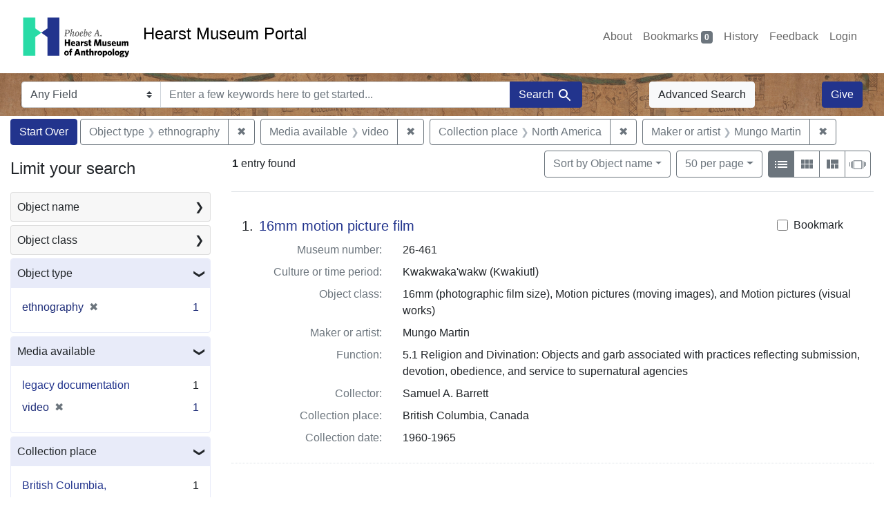

--- FILE ---
content_type: text/html; charset=UTF-8
request_url: https://portal.hearstmuseum.berkeley.edu/?f%5Bmedia_available_ss%5D%5B%5D=video&f%5Bobjfcptree_ss%5D%5B%5D=North+America&f%5Bobjmaker_ss%5D%5B%5D=Mungo+Martin&f%5Bobjtype_s%5D%5B%5D=ethnography&per_page=50
body_size: 1876
content:
<!DOCTYPE html>
<html lang="en">
<head>
    <meta charset="utf-8">
    <meta name="viewport" content="width=device-width, initial-scale=1">
    <title></title>
    <style>
        body {
            font-family: "Arial";
        }
    </style>
    <script type="text/javascript">
    window.awsWafCookieDomainList = [];
    window.gokuProps = {
"key":"AQIDAHjcYu/GjX+QlghicBgQ/7bFaQZ+m5FKCMDnO+vTbNg96AEs/6Ig+ArQsjepprHKQfXTAAAAfjB8BgkqhkiG9w0BBwagbzBtAgEAMGgGCSqGSIb3DQEHATAeBglghkgBZQMEAS4wEQQMtRZagytGV/V80AU2AgEQgDvuPeyQ4exWu2CKbJLSr2pQJmcybbx1RSqaegsHCv1a+wKCSR48GV0SsLtB29xtHPwPZjqRlrNq8Jy+9w==",
          "iv":"CgAGEzgVDwAAAAaz",
          "context":"x3OR/[base64]/YTfk/oUjYZI69MbUnoKxXw0MyR79lJMMJWdMwoeYOK2WvFTZ2KA4nhT0xv49hxHXj6CZnqCeZTco1+0f/geAEr22Yfn5Z0dnrq3vdzOg/T4yw7hwQ3QcX4H1pgp+5mHov6sGL/1RT0HN+qEqXVcpIQokIJKNxYjSQyPQ=="
};
    </script>
    <script src="https://974b475a716f.9203e88a.us-west-2.token.awswaf.com/974b475a716f/17c49ca3d867/797901c5f1ed/challenge.js"></script>
</head>
<body>
    <div id="challenge-container"></div>
    <script type="text/javascript">
        AwsWafIntegration.saveReferrer();
        AwsWafIntegration.checkForceRefresh().then((forceRefresh) => {
            if (forceRefresh) {
                AwsWafIntegration.forceRefreshToken().then(() => {
                    window.location.reload(true);
                });
            } else {
                AwsWafIntegration.getToken().then(() => {
                    window.location.reload(true);
                });
            }
        });
    </script>
    <noscript>
        <h1>JavaScript is disabled</h1>
        In order to continue, we need to verify that you're not a robot.
        This requires JavaScript. Enable JavaScript and then reload the page.
    </noscript>
</body>
</html>

--- FILE ---
content_type: text/html; charset=utf-8
request_url: https://portal.hearstmuseum.berkeley.edu/?f%5Bmedia_available_ss%5D%5B%5D=video&f%5Bobjfcptree_ss%5D%5B%5D=North+America&f%5Bobjmaker_ss%5D%5B%5D=Mungo+Martin&f%5Bobjtype_s%5D%5B%5D=ethnography&per_page=50
body_size: 8442
content:



<!DOCTYPE html>
<html class="no-js" lang="en">
  <head>
    <!-- Google tag (gtag.js) -->
    <!-- CS-9131 -->
    <script async src="https://www.googletagmanager.com/gtag/js?id=G-NZEBDB60GQ"></script>
    <script>
      window.dataLayer = window.dataLayer || [];
      function gtag(){dataLayer.push(arguments);}
      gtag('js', new Date());

      gtag('config', 'G-NZEBDB60GQ');
    </script>

    <!-- HMP-380 -->
    <script async src='https://siteimproveanalytics.com/js/siteanalyze_6294756.js'></script>

    <meta charset="utf-8">
    <meta http-equiv="Content-Type" content="text/html; charset=utf-8">
    <meta name="viewport" content="width=device-width, initial-scale=1, shrink-to-fit=no">

    <!-- Internet Explorer use the highest version available -->
    <meta http-equiv="X-UA-Compatible" content="IE=edge">

    <title>Object type: ethnography / Media available: video / Collection place: North America / Maker or artist: Mungo Martin - Hearst Museum Portal Search Results</title>
    <link href="https://portal.hearstmuseum.berkeley.edu/catalog/opensearch.xml" title="Hearst Museum Portal" type="application/opensearchdescription+xml" rel="search" />
    <link rel="icon" type="image/x-icon" href="/assets/favicon-d533effe18fa6d9a39460e538b0d08befe5c76c7491b9834ec5f980137926046.png" />
    <link rel="stylesheet" href="/assets/application-a6949ceb1e4aa59f889c76f4c1801e36e2585035c4b4cf80cdf3dd156b4411be.css" media="all" />
    <script src="/assets/application-259ee017fd9a8722ab452651f01d10bf484797daee30149bf2e2b61549316aa7.js"></script>

    <meta name="csrf-param" content="authenticity_token" />
<meta name="csrf-token" content="-c-BRnNQL3vuLfDa_ywlkpSB8IU8VuEcJiSXzutEVytXt9ni1N-q_ogEpOR2cuaw-Z0mWBwU-JK-hM0xafxTvg" />
      <meta name="totalResults" content="1" />
<meta name="startIndex" content="0" />
<meta name="itemsPerPage" content="50" />

  <link rel="alternate" type="application/rss+xml" title="RSS for results" href="/catalog.rss?f%5Bmedia_available_ss%5D%5B%5D=video&amp;f%5Bobjfcptree_ss%5D%5B%5D=North+America&amp;f%5Bobjmaker_ss%5D%5B%5D=Mungo+Martin&amp;f%5Bobjtype_s%5D%5B%5D=ethnography&amp;per_page=50" />
  <link rel="alternate" type="application/atom+xml" title="Atom for results" href="/catalog.atom?f%5Bmedia_available_ss%5D%5B%5D=video&amp;f%5Bobjfcptree_ss%5D%5B%5D=North+America&amp;f%5Bobjmaker_ss%5D%5B%5D=Mungo+Martin&amp;f%5Bobjtype_s%5D%5B%5D=ethnography&amp;per_page=50" />
  <link rel="alternate" type="application/json" title="JSON" href="/catalog.json?f%5Bmedia_available_ss%5D%5B%5D=video&amp;f%5Bobjfcptree_ss%5D%5B%5D=North+America&amp;f%5Bobjmaker_ss%5D%5B%5D=Mungo+Martin&amp;f%5Bobjtype_s%5D%5B%5D=ethnography&amp;per_page=50" />


    <meta name="twitter:card" content="summary">
<meta name="twitter:site" content="@hearstmuseum">
  <meta property="og:url"         content="https://hearstmuseum.berkeley.edu/"/>
  <meta property="og:title"       content="Hearst Museum of Anthropology" />
  <!-- meta property="og:creator"     content="Phoebe A. Hearst Museum of Anthropology" / -->
  <meta property="og:description" content="Online collection" />
  <meta property="og:image"       content="https://hearstmuseum.berkeley.edu/wp-content/themes/phoebe/images/logo.svg" />
  <meta property="twitter:image:alt" content="PAHMA"/>



  </head>
  <body class="blacklight-catalog blacklight-catalog-index">
    <nav id="skip-link" role="navigation" aria-label="Skip links">
      <a class="element-invisible element-focusable rounded-bottom py-2 px-3" data-turbolinks="false" href="#search_field">Skip to search</a>
      <a class="element-invisible element-focusable rounded-bottom py-2 px-3" data-turbolinks="false" href="#main-container">Skip to main content</a>
          <a class="element-invisible element-focusable rounded-bottom py-2 px-3" data-turbolinks="false" href="#documents">Skip to first result</a>

    </nav>
    <nav class="navbar navbar-expand-md navbar-light topbar" role="navigation">
  <div class="container-fluid pl-0">
    <a class="home-link" href="/" title="Hearst Museum collection portal homepage">
      <img class="header-logo" src="/header-logo-pahma.png" alt="Hearst Museum logo">
      <span href="/">Hearst Museum Portal</span>
    </a>
    <button class="navbar-toggler ml-3" type="button" data-toggle="collapse" data-bs-toggle="collapse" data-target="#user-util-collapse" data-bs-target="#user-util-collapse" aria-controls="user-util-collapse" aria-expanded="false" aria-label="Toggle navigation">
      <span class="navbar-toggler-icon"></span>
    </button>
    <div class="collapse navbar-collapse justify-content-end pl-3 pl-md-0" id="user-util-collapse">
      <div class="navbar-right">
  <ul aria-label="main navigation links" class="nav navbar-nav">
    <li class="nav-item"><a class="nav-link" target="_blank" href="https://hearstmuseum.berkeley.edu/about-portal/">About</a></li>
    
      <li><a id="bookmarks_nav" class="nav-link" href="/bookmarks">
  Bookmarks
<span class="badge badge-secondary bg-secondary" data-role='bookmark-counter'>0</span>
</a></li>

      <li><a aria-label="Search History" class="nav-link" href="/search_history">History</a>
</li>
    <li class="nav-item"><a class="nav-link" target="_blank" href="https://hearstmuseum.berkeley.edu/portal-feedback/">Feedback</a></li>

    <li class="nav-item">
      <a class="nav-link" href="/users/sign_in">Login</a>
    </li>
  </ul>
</div>

    </div>
  </div>
</nav>

<div class="navbar navbar-search navbar-light bg-light mb-1" style="background-image: url(/pahma_17-379a-c.png); width:100%" role="search">
  <div class="container-fluid">
    <form class="search-query-form" action="https://portal.hearstmuseum.berkeley.edu/" accept-charset="UTF-8" method="get">
  <input type="hidden" name="f[media_available_ss][]" value="video" autocomplete="off" />
<input type="hidden" name="f[objfcptree_ss][]" value="North America" autocomplete="off" />
<input type="hidden" name="f[objmaker_ss][]" value="Mungo Martin" autocomplete="off" />
<input type="hidden" name="f[objtype_s][]" value="ethnography" autocomplete="off" />
<input type="hidden" name="per_page" value="50" autocomplete="off" />
    <label for="search-bar-search_field" class="sr-only visually-hidden">Search in</label>
  <div class="input-group">
    

      <select name="search_field" id="search-bar-search_field" class="custom-select form-select search-field" autocomplete="off"><option value="text">Any Field</option>
<option value="objmusno_s_lower">Museum number</option>
<option value="objaltnum_ss">Alternate number</option>
<option value="objaccno_ss">Accession number</option>
<option value="objname_txt">Object name</option>
<option value="objobjectclass_txt">Object class</option>
<option value="objdescr_txt">Description</option>
<option value="anonymousdonor_txt">Donor</option>
<option value="objfcp_txt">Collection place</option>
<option value="objpp_txt">Production place</option>
<option value="objassoccult_txt">Culture or time period</option>
<option value="objmaker_txt">Maker or artist</option>
<option value="objcollector_txt">Collector</option>
<option value="objcolldate_txt">Collection date</option>
<option value="objmaterials_txt">Materials</option>
<option value="taxon_txt">Taxon</option>
<option value="objpersondepicted_txt">Person depicted</option>
<option value="objplacedepicted_txt">Place depicted</option>
<option value="objculturedepicted_txt">Culture depicted</option>
<option value="objinscrtext_txt">Inscription</option>
<option value="objtype_txt">Object type</option>
<option value="objfilecode_txt">Function</option>
<option value="objcontextuse_txt">Context of use</option>
<option value="objkeelingser_txt">Keeling series</option>
<option value="objdept_txt">Department</option>
<option value="loan_info_txt">Loans</option></select>

    <input type="text" name="q" id="search-bar-q" placeholder="Enter a few keywords here to get started..." class="search-q q form-control rounded-0" autocomplete="on" aria-label="search for keywords" data-autocomplete-enabled="false" />

    <span class="input-group-append">
      
      <button class="btn btn-primary search-btn" type="submit" id="search-bar-search"><span class="submit-search-text">Search</span><span class="blacklight-icons blacklight-icon-search" aria-hidden="true"><?xml version="1.0"?>
<svg width="24" height="24" viewBox="0 0 24 24" role="img">
  <path fill="none" d="M0 0h24v24H0V0z"/>
  <path d="M15.5 14h-.79l-.28-.27C15.41 12.59 16 11.11 16 9.5 16 5.91 13.09 3 9.5 3S3 5.91 3 9.5 5.91 16 9.5 16c1.61 0 3.09-.59 4.23-1.57l.27.28v.79l5 4.99L20.49 19l-4.99-5zm-6 0C7.01 14 5 11.99 5 9.5S7.01 5 9.5 5 14 7.01 14 9.5 11.99 14 9.5 14z"/>
</svg>
</span></button>
    </span>
  </div>
</form>

      <a class="btn btn-light my-1" href="/advanced?f%5Bmedia_available_ss%5D%5B%5D=video&amp;f%5Bobjfcptree_ss%5D%5B%5D=North+America&amp;f%5Bobjmaker_ss%5D%5B%5D=Mungo+Martin&amp;f%5Bobjtype_s%5D%5B%5D=ethnography&amp;per_page=50">Advanced Search</a>
      <a class="btn btn-primary my-1" href="https://hearstmuseum.berkeley.edu/give/">Give</a>
    </div>
  </div>
</div>

  <main id="main-container" class="container-fluid" role="main" aria-label="Main content">
      <h1 class="sr-only visually-hidden top-content-title">Search</h1>

      <div id="appliedParams" class="clearfix constraints-container">
      <h2 class="sr-only visually-hidden">Search Constraints</h2>

      <a class="catalog_startOverLink btn btn-primary" aria-label="Start Over Search" href="/">Start Over</a>

      <span class="constraints-label sr-only visually-hidden">You searched for:</span>
      
<span class="btn-group applied-filter constraint filter filter-objtype_s">
  <span class="constraint-value btn btn-outline-secondary">
      <span class="filter-name">Object type</span>
      <span class="filter-value">ethnography</span>
  </span>
    <a class="btn btn-outline-secondary remove" href="/?f%5Bmedia_available_ss%5D%5B%5D=video&amp;f%5Bobjfcptree_ss%5D%5B%5D=North+America&amp;f%5Bobjmaker_ss%5D%5B%5D=Mungo+Martin&amp;per_page=50">
      <span class="remove-icon" aria-hidden="true">✖</span>
      <span class="sr-only visually-hidden">
        Remove constraint Object type: ethnography
      </span>
</a></span>



<span class="btn-group applied-filter constraint filter filter-media_available_ss">
  <span class="constraint-value btn btn-outline-secondary">
      <span class="filter-name">Media available</span>
      <span class="filter-value">video</span>
  </span>
    <a class="btn btn-outline-secondary remove" href="/?f%5Bobjfcptree_ss%5D%5B%5D=North+America&amp;f%5Bobjmaker_ss%5D%5B%5D=Mungo+Martin&amp;f%5Bobjtype_s%5D%5B%5D=ethnography&amp;per_page=50">
      <span class="remove-icon" aria-hidden="true">✖</span>
      <span class="sr-only visually-hidden">
        Remove constraint Media available: video
      </span>
</a></span>



<span class="btn-group applied-filter constraint filter filter-objfcptree_ss">
  <span class="constraint-value btn btn-outline-secondary">
      <span class="filter-name">Collection place</span>
      <span class="filter-value">North America</span>
  </span>
    <a class="btn btn-outline-secondary remove" href="/?f%5Bmedia_available_ss%5D%5B%5D=video&amp;f%5Bobjmaker_ss%5D%5B%5D=Mungo+Martin&amp;f%5Bobjtype_s%5D%5B%5D=ethnography&amp;per_page=50">
      <span class="remove-icon" aria-hidden="true">✖</span>
      <span class="sr-only visually-hidden">
        Remove constraint Collection place: North America
      </span>
</a></span>



<span class="btn-group applied-filter constraint filter filter-objmaker_ss">
  <span class="constraint-value btn btn-outline-secondary">
      <span class="filter-name">Maker or artist</span>
      <span class="filter-value">Mungo Martin</span>
  </span>
    <a class="btn btn-outline-secondary remove" href="/?f%5Bmedia_available_ss%5D%5B%5D=video&amp;f%5Bobjfcptree_ss%5D%5B%5D=North+America&amp;f%5Bobjtype_s%5D%5B%5D=ethnography&amp;per_page=50">
      <span class="remove-icon" aria-hidden="true">✖</span>
      <span class="sr-only visually-hidden">
        Remove constraint Maker or artist: Mungo Martin
      </span>
</a></span>


    </div>



    <div class="row">
  <div class="col-md-12">
    <div id="main-flashes">
      <div class="flash_messages">
    
    
    
    
</div>

    </div>
  </div>
</div>


    <div class="row">
          <section id="content" class="col-lg-9 order-last" aria-label="search results">
      
  





<div id="sortAndPerPage" class="sort-pagination d-md-flex justify-content-between" role="navigation" aria-label="Results">
  <section class="pagination">
      <div class="page-links">
      <span class="page-entries">
        <strong>1</strong> entry found
      </span>
    </div>

</section>

  <div class="search-widgets">
          <div id="sort-dropdown" class="btn-group sort-dropdown">
  <button name="button" type="submit" class="btn btn-outline-secondary dropdown-toggle" aria-expanded="false" data-toggle="dropdown" data-bs-toggle="dropdown">Sort<span class="d-none d-sm-inline"> by Object name</span><span class="caret"></span></button>

  <div class="dropdown-menu" role="menu">
      <a class="dropdown-item active" role="menuitem" aria-current="page" href="/?f%5Bmedia_available_ss%5D%5B%5D=video&amp;f%5Bobjfcptree_ss%5D%5B%5D=North+America&amp;f%5Bobjmaker_ss%5D%5B%5D=Mungo+Martin&amp;f%5Bobjtype_s%5D%5B%5D=ethnography&amp;per_page=50&amp;sort=objname_sort+asc">Object name</a>
      <a class="dropdown-item " role="menuitem" href="/?f%5Bmedia_available_ss%5D%5B%5D=video&amp;f%5Bobjfcptree_ss%5D%5B%5D=North+America&amp;f%5Bobjmaker_ss%5D%5B%5D=Mungo+Martin&amp;f%5Bobjtype_s%5D%5B%5D=ethnography&amp;per_page=50&amp;sort=objsortnum_s+asc">Museum number</a>
  </div>
</div>



          <span class="sr-only visually-hidden">Number of results to display per page</span>
  <div id="per_page-dropdown" class="btn-group per_page-dropdown">
  <button name="button" type="submit" class="btn btn-outline-secondary dropdown-toggle" aria-expanded="false" data-toggle="dropdown" data-bs-toggle="dropdown">50<span class="sr-only visually-hidden"> per page</span><span class="d-none d-sm-inline"> per page</span><span class="caret"></span></button>

  <div class="dropdown-menu" role="menu">
      <a class="dropdown-item " role="menuitem" href="/?f%5Bmedia_available_ss%5D%5B%5D=video&amp;f%5Bobjfcptree_ss%5D%5B%5D=North+America&amp;f%5Bobjmaker_ss%5D%5B%5D=Mungo+Martin&amp;f%5Bobjtype_s%5D%5B%5D=ethnography&amp;per_page=10">10<span class="sr-only visually-hidden"> per page</span></a>
      <a class="dropdown-item " role="menuitem" href="/?f%5Bmedia_available_ss%5D%5B%5D=video&amp;f%5Bobjfcptree_ss%5D%5B%5D=North+America&amp;f%5Bobjmaker_ss%5D%5B%5D=Mungo+Martin&amp;f%5Bobjtype_s%5D%5B%5D=ethnography&amp;per_page=20">20<span class="sr-only visually-hidden"> per page</span></a>
      <a class="dropdown-item active" role="menuitem" aria-current="page" href="/?f%5Bmedia_available_ss%5D%5B%5D=video&amp;f%5Bobjfcptree_ss%5D%5B%5D=North+America&amp;f%5Bobjmaker_ss%5D%5B%5D=Mungo+Martin&amp;f%5Bobjtype_s%5D%5B%5D=ethnography&amp;per_page=50">50<span class="sr-only visually-hidden"> per page</span></a>
      <a class="dropdown-item " role="menuitem" href="/?f%5Bmedia_available_ss%5D%5B%5D=video&amp;f%5Bobjfcptree_ss%5D%5B%5D=North+America&amp;f%5Bobjmaker_ss%5D%5B%5D=Mungo+Martin&amp;f%5Bobjtype_s%5D%5B%5D=ethnography&amp;per_page=100">100<span class="sr-only visually-hidden"> per page</span></a>
  </div>
</div>


        <div class="view-type">
  <span class="sr-only visually-hidden">View results as: </span>
  <div class="view-type-group btn-group">
      <a title="List view" class="btn btn-outline-secondary btn-icon view-type-list active" href="/?f%5Bmedia_available_ss%5D%5B%5D=video&amp;f%5Bobjfcptree_ss%5D%5B%5D=North+America&amp;f%5Bobjmaker_ss%5D%5B%5D=Mungo+Martin&amp;f%5Bobjtype_s%5D%5B%5D=ethnography&amp;per_page=50&amp;view=list">
  <span class="blacklight-icons blacklight-icon-list" aria-hidden="true"><?xml version="1.0"?>
<svg width="24" height="24" viewBox="0 0 24 24" role="img">
  <path d="M3 13h2v-2H3v2zm0 4h2v-2H3v2zm0-8h2V7H3v2zm4 4h14v-2H7v2zm0 4h14v-2H7v2zM7 7v2h14V7H7z"/>
  <path d="M0 0h24v24H0z" fill="none"/>
</svg>
</span>
  <span class="caption">List view</span>
</a>
      <a title="Gallery view" class="btn btn-outline-secondary btn-icon view-type-gallery " href="/?f%5Bmedia_available_ss%5D%5B%5D=video&amp;f%5Bobjfcptree_ss%5D%5B%5D=North+America&amp;f%5Bobjmaker_ss%5D%5B%5D=Mungo+Martin&amp;f%5Bobjtype_s%5D%5B%5D=ethnography&amp;per_page=50&amp;view=gallery">
  <span class="blacklight-icons blacklight-icon-gallery" aria-hidden="true"><?xml version="1.0"?>
<svg width="24" height="24" viewBox="0 0 24 24" role="img">
  <path fill="none" d="M0 0h24v24H0V0z"/>
  <path d="M4 11h5V5H4v6zm0 7h5v-6H4v6zm6 0h5v-6h-5v6zm6 0h5v-6h-5v6zm-6-7h5V5h-5v6zm6-6v6h5V5h-5z"/>
</svg>
</span>
  <span class="caption">Gallery view</span>
</a>
      <a title="Masonry view" class="btn btn-outline-secondary btn-icon view-type-masonry " href="/?f%5Bmedia_available_ss%5D%5B%5D=video&amp;f%5Bobjfcptree_ss%5D%5B%5D=North+America&amp;f%5Bobjmaker_ss%5D%5B%5D=Mungo+Martin&amp;f%5Bobjtype_s%5D%5B%5D=ethnography&amp;per_page=50&amp;view=masonry">
  <span class="blacklight-icons blacklight-icon-masonry" aria-hidden="true"><?xml version="1.0"?>
<svg width="24" height="24" viewBox="0 0 24 24" role="img">
  <path fill="none" d="M0 0h24v24H0V0z"/>
  <path d="M10 18h5v-6h-5v6zm-6 0h5V5H4v13zm12 0h5v-6h-5v6zM10 5v6h11V5H10z"/>
</svg>
</span>
  <span class="caption">Masonry view</span>
</a>
      <a title="Slideshow view" class="btn btn-outline-secondary btn-icon view-type-slideshow " href="/?f%5Bmedia_available_ss%5D%5B%5D=video&amp;f%5Bobjfcptree_ss%5D%5B%5D=North+America&amp;f%5Bobjmaker_ss%5D%5B%5D=Mungo+Martin&amp;f%5Bobjtype_s%5D%5B%5D=ethnography&amp;per_page=50&amp;view=slideshow">
  <span class="blacklight-icons blacklight-icon-slideshow" aria-hidden="true"><?xml version="1.0" encoding="UTF-8"?>
<svg width="24" height="24" viewBox="0 0 25 24" role="img">
  <path d="m1 9v6h-1v-6zm6-3h12v13h-13v-13zm11 1h-11v11h11zm-13 0v11h-1v-11zm-2 1v9h-1v-9zm18-1v11h-1v-11zm2 1v8h-1v-8zm2 1v5h-1v-5z"/>
</svg>
</span>
  <span class="caption">Slideshow view</span>
</a>
  </div>
</div>


</div>
</div>


<h2 class="sr-only visually-hidden">Search Results</h2>

  <div id="documents" class="documents-list" tabindex="-1">
  <article data-document-id="b78604ee-fe8f-4c37-8e1c-6917f3b62912" data-document-counter="1" itemscope="itemscope" itemtype="http://schema.org/Thing" class="document document-position-1">
  
        <div class="documentHeader row">

  <h3 class="index_title document-title-heading col-sm-9 col-lg-10">
      <span class="document-counter">
        1. 
      </span>
    <a data-context-href="/catalog/b78604ee-fe8f-4c37-8e1c-6917f3b62912/track?counter=1&amp;document_id=b78604ee-fe8f-4c37-8e1c-6917f3b62912&amp;per_page=50&amp;search_id=113392328" href="/catalog/b78604ee-fe8f-4c37-8e1c-6917f3b62912">16mm motion picture film</a>
  </h3>

      <div class="index-document-functions col-sm-3 col-lg-2">
        <form class="bookmark-toggle" data-doc-id="b78604ee-fe8f-4c37-8e1c-6917f3b62912" data-present="In Bookmarks&lt;span class=&quot;sr-only&quot;&gt;: 16mm motion picture film, museum number 26-461. Search result 1&lt;/span&gt;" data-absent="Bookmark &lt;span class=&quot;sr-only&quot;&gt;16mm motion picture film, museum number 26-461. Search result 1&lt;/span&gt;" data-inprogress="Saving..." action="/bookmarks/b78604ee-fe8f-4c37-8e1c-6917f3b62912" accept-charset="UTF-8" method="post"><input type="hidden" name="_method" value="put" autocomplete="off" /><input type="hidden" name="authenticity_token" value="U38WZmSlnTJIixhmNflVZPlrrsHnBeabn_WJOmpSkNYmo-_5yZFTl30BQ4u9H7-5ZG5pXaHtitpjZSku8ubOUg" autocomplete="off" />
  <input type="submit" name="commit" value="Bookmark" id="bookmark_toggle_b78604ee-fe8f-4c37-8e1c-6917f3b62912" class="bookmark-add btn btn-outline-secondary" data-disable-with="Bookmark" />
</form>


</div>

</div>


<dl class="document-metadata dl-invert row">
    <dt class="blacklight-objmusno_s col-md-3">    Museum number:
</dt>
  <dd class="col-md-9 blacklight-objmusno_s">    26-461
</dd>

    <dt class="blacklight-objassoccult_ss col-md-3">    Culture or time period:
</dt>
  <dd class="col-md-9 blacklight-objassoccult_ss">    Kwakwaka&#39;wakw (Kwakiutl)
</dd>

    <dt class="blacklight-objobjectclass_ss col-md-3">    Object class:
</dt>
  <dd class="col-md-9 blacklight-objobjectclass_ss">    16mm (photographic film size), Motion pictures (moving images), and Motion pictures (visual works)
</dd>

    <dt class="blacklight-objmaker_ss col-md-3">    Maker or artist:
</dt>
  <dd class="col-md-9 blacklight-objmaker_ss">    Mungo Martin
</dd>

    <dt class="blacklight-objfilecode_ss col-md-3">    Function:
</dt>
  <dd class="col-md-9 blacklight-objfilecode_ss">    5.1 Religion and Divination: Objects and garb associated with practices reflecting submission, devotion, obedience, and service to supernatural agencies
</dd>

    <dt class="blacklight-objcollector_ss col-md-3">    Collector:
</dt>
  <dd class="col-md-9 blacklight-objcollector_ss">    Samuel A. Barrett
</dd>

    <dt class="blacklight-objfcp_s col-md-3">    Collection place:
</dt>
  <dd class="col-md-9 blacklight-objfcp_s">    British Columbia, Canada
</dd>

    <dt class="blacklight-objcolldate_s col-md-3">    Collection date:
</dt>
  <dd class="col-md-9 blacklight-objcolldate_s">    1960-1965
</dd>

</dl>



  
</article>
</div>





    </section>

    <section id="sidebar" class="page-sidebar col-lg-3 order-first" aria-label="limit your search">
          <div id="facets" class="facets sidenav facets-toggleable-md">
  <div class="facets-header">
    <h2 class="facets-heading">Limit your search</h2>

    <button class="navbar-toggler navbar-toggler-right" type="button" data-toggle="collapse" data-target="#facet-panel-collapse" data-bs-toggle="collapse" data-bs-target="#facet-panel-collapse" aria-controls="facet-panel-collapse" aria-expanded="false" aria-label="Toggle facets">
      <span class="navbar-toggler-icon"></span>
</button>  </div>

  <div id="facet-panel-collapse" class="facets-collapse collapse">
      <div class="card facet-limit blacklight-objname_s ">
  <h3 class="card-header p-0 facet-field-heading" id="facet-objname_s-header">
    <button
      type="button"
      class="btn w-100 d-block btn-block p-2 text-start text-left collapse-toggle collapsed"
      data-toggle="collapse"
      data-bs-toggle="collapse"
      data-target="#facet-objname_s"
      data-bs-target="#facet-objname_s"
      aria-expanded="false"
    >
          Object name

      <span aria-hidden="true">❯</span>
    </button>
  </h3>
  <div
    id="facet-objname_s"
    aria-labelledby="facet-objname_s-header"
    class="panel-collapse facet-content collapse "
    role="region"
  >
    <div class="card-body">
              
    <ul aria-label="Object name options" class="facet-values list-unstyled">
      <li><span class="facet-label"><a class="facet-select" rel="nofollow" href="/?f%5Bmedia_available_ss%5D%5B%5D=video&amp;f%5Bobjfcptree_ss%5D%5B%5D=North+America&amp;f%5Bobjmaker_ss%5D%5B%5D=Mungo+Martin&amp;f%5Bobjname_s%5D%5B%5D=16mm+motion+picture+film&amp;f%5Bobjtype_s%5D%5B%5D=ethnography&amp;per_page=50">16mm motion picture film</a></span><span class="facet-count">1<span class="sr-only"> objects</span></span></li>
    </ul>




    </div>
  </div>
</div>

<div class="card facet-limit blacklight-objobjectclasstree_ss ">
  <h3 class="card-header p-0 facet-field-heading" id="facet-objobjectclasstree_ss-header">
    <button
      type="button"
      class="btn w-100 d-block btn-block p-2 text-start text-left collapse-toggle collapsed"
      data-toggle="collapse"
      data-bs-toggle="collapse"
      data-target="#facet-objobjectclasstree_ss"
      data-bs-target="#facet-objobjectclasstree_ss"
      aria-expanded="false"
    >
          Object class

      <span aria-hidden="true">❯</span>
    </button>
  </h3>
  <div
    id="facet-objobjectclasstree_ss"
    aria-labelledby="facet-objobjectclasstree_ss-header"
    class="panel-collapse facet-content collapse "
    role="region"
  >
    <div class="card-body">
              
    <ul aria-label="Object class options" class="facet-values list-unstyled">
      <li><span class="facet-label"><a class="facet-select" rel="nofollow" href="/?f%5Bmedia_available_ss%5D%5B%5D=video&amp;f%5Bobjfcptree_ss%5D%5B%5D=North+America&amp;f%5Bobjmaker_ss%5D%5B%5D=Mungo+Martin&amp;f%5Bobjobjectclasstree_ss%5D%5B%5D=16mm+%28photographic+film+size%29&amp;f%5Bobjtype_s%5D%5B%5D=ethnography&amp;per_page=50">16mm (photographic film size)</a></span><span class="facet-count">1<span class="sr-only"> objects</span></span></li><li><span class="facet-label"><a class="facet-select" rel="nofollow" href="/?f%5Bmedia_available_ss%5D%5B%5D=video&amp;f%5Bobjfcptree_ss%5D%5B%5D=North+America&amp;f%5Bobjmaker_ss%5D%5B%5D=Mungo+Martin&amp;f%5Bobjobjectclasstree_ss%5D%5B%5D=Motion+pictures+%28moving+images%29&amp;f%5Bobjtype_s%5D%5B%5D=ethnography&amp;per_page=50">Motion pictures (moving images)</a></span><span class="facet-count">1<span class="sr-only"> objects</span></span></li><li><span class="facet-label"><a class="facet-select" rel="nofollow" href="/?f%5Bmedia_available_ss%5D%5B%5D=video&amp;f%5Bobjfcptree_ss%5D%5B%5D=North+America&amp;f%5Bobjmaker_ss%5D%5B%5D=Mungo+Martin&amp;f%5Bobjobjectclasstree_ss%5D%5B%5D=Motion+pictures+%28visual+works%29&amp;f%5Bobjtype_s%5D%5B%5D=ethnography&amp;per_page=50">Motion pictures (visual works)</a></span><span class="facet-count">1<span class="sr-only"> objects</span></span></li><li><span class="facet-label"><a class="facet-select" rel="nofollow" href="/?f%5Bmedia_available_ss%5D%5B%5D=video&amp;f%5Bobjfcptree_ss%5D%5B%5D=North+America&amp;f%5Bobjmaker_ss%5D%5B%5D=Mungo+Martin&amp;f%5Bobjobjectclasstree_ss%5D%5B%5D=Moving+images&amp;f%5Bobjtype_s%5D%5B%5D=ethnography&amp;per_page=50">Moving images</a></span><span class="facet-count">1<span class="sr-only"> objects</span></span></li><li><span class="facet-label"><a class="facet-select" rel="nofollow" href="/?f%5Bmedia_available_ss%5D%5B%5D=video&amp;f%5Bobjfcptree_ss%5D%5B%5D=North+America&amp;f%5Bobjmaker_ss%5D%5B%5D=Mungo+Martin&amp;f%5Bobjobjectclasstree_ss%5D%5B%5D=Size+for+photographic+film&amp;f%5Bobjtype_s%5D%5B%5D=ethnography&amp;per_page=50">Size for photographic film</a></span><span class="facet-count">1<span class="sr-only"> objects</span></span></li><li><span class="facet-label"><a class="facet-select" rel="nofollow" href="/?f%5Bmedia_available_ss%5D%5B%5D=video&amp;f%5Bobjfcptree_ss%5D%5B%5D=North+America&amp;f%5Bobjmaker_ss%5D%5B%5D=Mungo+Martin&amp;f%5Bobjobjectclasstree_ss%5D%5B%5D=Visual+works+by+form+of+image&amp;f%5Bobjtype_s%5D%5B%5D=ethnography&amp;per_page=50">Visual works by form of image</a></span><span class="facet-count">1<span class="sr-only"> objects</span></span></li>
    </ul>




    </div>
  </div>
</div>

<div class="card facet-limit blacklight-objtype_s facet-limit-active">
  <h3 class="card-header p-0 facet-field-heading" id="facet-objtype_s-header">
    <button
      type="button"
      class="btn w-100 d-block btn-block p-2 text-start text-left collapse-toggle "
      data-toggle="collapse"
      data-bs-toggle="collapse"
      data-target="#facet-objtype_s"
      data-bs-target="#facet-objtype_s"
      aria-expanded="true"
    >
          Object type

      <span aria-hidden="true">❯</span>
    </button>
  </h3>
  <div
    id="facet-objtype_s"
    aria-labelledby="facet-objtype_s-header"
    class="panel-collapse facet-content collapse show"
    role="region"
  >
    <div class="card-body">
              
    <ul aria-label="Object type options" class="facet-values list-unstyled">
      <li><span class="facet-label"><span class="selected">ethnography</span><a class="remove" rel="nofollow" href="/?f%5Bmedia_available_ss%5D%5B%5D=video&amp;f%5Bobjfcptree_ss%5D%5B%5D=North+America&amp;f%5Bobjmaker_ss%5D%5B%5D=Mungo+Martin&amp;per_page=50"><span class="remove-icon" aria-hidden="true">✖</span><span class="sr-only visually-hidden">Remove constraint Object type: ethnography</span></a></span><span class="selected facet-count">1<span class="sr-only"> objects</span></span></li>
    </ul>




    </div>
  </div>
</div>

<div class="card facet-limit blacklight-media_available_ss facet-limit-active">
  <h3 class="card-header p-0 facet-field-heading" id="facet-media_available_ss-header">
    <button
      type="button"
      class="btn w-100 d-block btn-block p-2 text-start text-left collapse-toggle "
      data-toggle="collapse"
      data-bs-toggle="collapse"
      data-target="#facet-media_available_ss"
      data-bs-target="#facet-media_available_ss"
      aria-expanded="true"
    >
          Media available

      <span aria-hidden="true">❯</span>
    </button>
  </h3>
  <div
    id="facet-media_available_ss"
    aria-labelledby="facet-media_available_ss-header"
    class="panel-collapse facet-content collapse show"
    role="region"
  >
    <div class="card-body">
              
    <ul aria-label="Media available options" class="facet-values list-unstyled">
      <li><span class="facet-label"><a class="facet-select" rel="nofollow" href="/?f%5Bmedia_available_ss%5D%5B%5D=video&amp;f%5Bmedia_available_ss%5D%5B%5D=legacy+documentation&amp;f%5Bobjfcptree_ss%5D%5B%5D=North+America&amp;f%5Bobjmaker_ss%5D%5B%5D=Mungo+Martin&amp;f%5Bobjtype_s%5D%5B%5D=ethnography&amp;per_page=50">legacy documentation</a></span><span class="facet-count">1<span class="sr-only"> objects</span></span></li><li><span class="facet-label"><span class="selected">video</span><a class="remove" rel="nofollow" href="/?f%5Bobjfcptree_ss%5D%5B%5D=North+America&amp;f%5Bobjmaker_ss%5D%5B%5D=Mungo+Martin&amp;f%5Bobjtype_s%5D%5B%5D=ethnography&amp;per_page=50"><span class="remove-icon" aria-hidden="true">✖</span><span class="sr-only visually-hidden">Remove constraint Media available: video</span></a></span><span class="selected facet-count">1<span class="sr-only"> objects</span></span></li>
    </ul>




    </div>
  </div>
</div>

<div class="card facet-limit blacklight-objfcptree_ss facet-limit-active">
  <h3 class="card-header p-0 facet-field-heading" id="facet-objfcptree_ss-header">
    <button
      type="button"
      class="btn w-100 d-block btn-block p-2 text-start text-left collapse-toggle "
      data-toggle="collapse"
      data-bs-toggle="collapse"
      data-target="#facet-objfcptree_ss"
      data-bs-target="#facet-objfcptree_ss"
      aria-expanded="true"
    >
          Collection place

      <span aria-hidden="true">❯</span>
    </button>
  </h3>
  <div
    id="facet-objfcptree_ss"
    aria-labelledby="facet-objfcptree_ss-header"
    class="panel-collapse facet-content collapse show"
    role="region"
  >
    <div class="card-body">
              
    <ul aria-label="Collection place options" class="facet-values list-unstyled">
      <li><span class="facet-label"><a class="facet-select" rel="nofollow" href="/?f%5Bmedia_available_ss%5D%5B%5D=video&amp;f%5Bobjfcptree_ss%5D%5B%5D=North+America&amp;f%5Bobjfcptree_ss%5D%5B%5D=British+Columbia%2C+Canada&amp;f%5Bobjmaker_ss%5D%5B%5D=Mungo+Martin&amp;f%5Bobjtype_s%5D%5B%5D=ethnography&amp;per_page=50">British Columbia, Canada</a></span><span class="facet-count">1<span class="sr-only"> objects</span></span></li><li><span class="facet-label"><a class="facet-select" rel="nofollow" href="/?f%5Bmedia_available_ss%5D%5B%5D=video&amp;f%5Bobjfcptree_ss%5D%5B%5D=North+America&amp;f%5Bobjfcptree_ss%5D%5B%5D=Canada&amp;f%5Bobjmaker_ss%5D%5B%5D=Mungo+Martin&amp;f%5Bobjtype_s%5D%5B%5D=ethnography&amp;per_page=50">Canada</a></span><span class="facet-count">1<span class="sr-only"> objects</span></span></li><li><span class="facet-label"><span class="selected">North America</span><a class="remove" rel="nofollow" href="/?f%5Bmedia_available_ss%5D%5B%5D=video&amp;f%5Bobjmaker_ss%5D%5B%5D=Mungo+Martin&amp;f%5Bobjtype_s%5D%5B%5D=ethnography&amp;per_page=50"><span class="remove-icon" aria-hidden="true">✖</span><span class="sr-only visually-hidden">Remove constraint Collection place: North America</span></a></span><span class="selected facet-count">1<span class="sr-only"> objects</span></span></li><li><span class="facet-label"><a class="facet-select" rel="nofollow" href="/?f%5Bmedia_available_ss%5D%5B%5D=video&amp;f%5Bobjfcptree_ss%5D%5B%5D=North+America&amp;f%5Bobjfcptree_ss%5D%5B%5D=The+Americas&amp;f%5Bobjmaker_ss%5D%5B%5D=Mungo+Martin&amp;f%5Bobjtype_s%5D%5B%5D=ethnography&amp;per_page=50">The Americas</a></span><span class="facet-count">1<span class="sr-only"> objects</span></span></li>
    </ul>




    </div>
  </div>
</div>

<div class="card facet-limit blacklight-objcolldate_begin_i ">
  <h3 class="card-header p-0 facet-field-heading" id="facet-objcolldate_begin_i-header">
    <button
      type="button"
      class="btn w-100 d-block btn-block p-2 text-start text-left collapse-toggle collapsed"
      data-toggle="collapse"
      data-bs-toggle="collapse"
      data-target="#facet-objcolldate_begin_i"
      data-bs-target="#facet-objcolldate_begin_i"
      aria-expanded="false"
    >
          Year collected

      <span aria-hidden="true">❯</span>
    </button>
  </h3>
  <div
    id="facet-objcolldate_begin_i"
    aria-labelledby="facet-objcolldate_begin_i-header"
    class="panel-collapse facet-content collapse "
    role="region"
  >
    <div class="card-body">
          <div class="limit_content range_limit objcolldate_begin_i-config blrl-plot-config">

      <!-- no results profile if missing is selected -->
        <!-- you can hide this if you want, but it has to be on page if you want
             JS slider and calculated facets to show up, JS sniffs it. -->
        <div class="profile">
        </div>

        <form class="range_limit subsection form-inline range_objcolldate_begin_i d-flex justify-content-center" action="https://portal.hearstmuseum.berkeley.edu/" accept-charset="UTF-8" method="get">
  <input type="hidden" name="f[media_available_ss][]" value="video" autocomplete="off" />
<input type="hidden" name="f[objfcptree_ss][]" value="North America" autocomplete="off" />
<input type="hidden" name="f[objmaker_ss][]" value="Mungo Martin" autocomplete="off" />
<input type="hidden" name="f[objtype_s][]" value="ethnography" autocomplete="off" />
<input type="hidden" name="per_page" value="50" autocomplete="off" />

  <div class="input-group input-group-sm mb-3 flex-nowrap range-limit-input-group">
    <input type="number" name="range[objcolldate_begin_i][begin]" id="range-objcolldate_begin_i-begin" class="form-control text-center range_begin" /><label class="sr-only visually-hidden" for="range-objcolldate_begin_i-begin">Year collected range begin</label>
    <input type="number" name="range[objcolldate_begin_i][end]" id="range-objcolldate_begin_i-end" class="form-control text-center range_end" /><label class="sr-only visually-hidden" for="range-objcolldate_begin_i-end">Year collected range end</label>
    <div class="input-group-append">
      <input type="submit" value="Apply" class="submit btn btn-secondary" aria-label="Apply Year collected range limits" data-disable-with="Apply" />
    </div>
  </div>
</form>

        <div class="more_facets"><a data-blacklight-modal="trigger" href="/catalog/facet/objcolldate_begin_i?f%5Bmedia_available_ss%5D%5B%5D=video&amp;f%5Bobjfcptree_ss%5D%5B%5D=North+America&amp;f%5Bobjmaker_ss%5D%5B%5D=Mungo+Martin&amp;f%5Bobjtype_s%5D%5B%5D=ethnography&amp;per_page=50">View larger <span aria-hidden="true">&raquo;</span><span class="sr-only">Year collected</span></a></div>

          <ul class="facet-values list-unstyled missing subsection">
  <li><span class="facet-label"><a class="facet-select" rel="nofollow" href="/?f%5Bmedia_available_ss%5D%5B%5D=video&amp;f%5Bobjfcptree_ss%5D%5B%5D=North+America&amp;f%5Bobjmaker_ss%5D%5B%5D=Mungo+Martin&amp;f%5Bobjtype_s%5D%5B%5D=ethnography&amp;per_page=50&amp;range%5B-objcolldate_begin_i%5D%5B%5D=%5B%2A+TO+%2A%5D">[Missing]</a></span><span class="facet-count">1<span class="sr-only"> objects</span></span></li>
</ul>

    </div>


    </div>
  </div>
</div>

<div class="card facet-limit blacklight-objcollector_ss ">
  <h3 class="card-header p-0 facet-field-heading" id="facet-objcollector_ss-header">
    <button
      type="button"
      class="btn w-100 d-block btn-block p-2 text-start text-left collapse-toggle collapsed"
      data-toggle="collapse"
      data-bs-toggle="collapse"
      data-target="#facet-objcollector_ss"
      data-bs-target="#facet-objcollector_ss"
      aria-expanded="false"
    >
          Collector

      <span aria-hidden="true">❯</span>
    </button>
  </h3>
  <div
    id="facet-objcollector_ss"
    aria-labelledby="facet-objcollector_ss-header"
    class="panel-collapse facet-content collapse "
    role="region"
  >
    <div class="card-body">
              
    <ul aria-label="Collector options" class="facet-values list-unstyled">
      <li><span class="facet-label"><a class="facet-select" rel="nofollow" href="/?f%5Bmedia_available_ss%5D%5B%5D=video&amp;f%5Bobjcollector_ss%5D%5B%5D=Samuel+A.+Barrett&amp;f%5Bobjfcptree_ss%5D%5B%5D=North+America&amp;f%5Bobjmaker_ss%5D%5B%5D=Mungo+Martin&amp;f%5Bobjtype_s%5D%5B%5D=ethnography&amp;per_page=50">Samuel A. Barrett</a></span><span class="facet-count">1<span class="sr-only"> objects</span></span></li>
    </ul>




    </div>
  </div>
</div>

<div class="card facet-limit blacklight-anonymousdonor_ss ">
  <h3 class="card-header p-0 facet-field-heading" id="facet-anonymousdonor_ss-header">
    <button
      type="button"
      class="btn w-100 d-block btn-block p-2 text-start text-left collapse-toggle collapsed"
      data-toggle="collapse"
      data-bs-toggle="collapse"
      data-target="#facet-anonymousdonor_ss"
      data-bs-target="#facet-anonymousdonor_ss"
      aria-expanded="false"
    >
          Donor

      <span aria-hidden="true">❯</span>
    </button>
  </h3>
  <div
    id="facet-anonymousdonor_ss"
    aria-labelledby="facet-anonymousdonor_ss-header"
    class="panel-collapse facet-content collapse "
    role="region"
  >
    <div class="card-body">
              
    <ul aria-label="Donor options" class="facet-values list-unstyled">
      <li><span class="facet-label"><a class="facet-select" rel="nofollow" href="/?f%5Banonymousdonor_ss%5D%5B%5D=American+Indian+Film+Project&amp;f%5Bmedia_available_ss%5D%5B%5D=video&amp;f%5Bobjfcptree_ss%5D%5B%5D=North+America&amp;f%5Bobjmaker_ss%5D%5B%5D=Mungo+Martin&amp;f%5Bobjtype_s%5D%5B%5D=ethnography&amp;per_page=50">American Indian Film Project</a></span><span class="facet-count">1<span class="sr-only"> objects</span></span></li><li><span class="facet-label"><a class="facet-select" rel="nofollow" href="/?f%5Banonymousdonor_ss%5D%5B%5D=Samuel+A.+Barrett&amp;f%5Bmedia_available_ss%5D%5B%5D=video&amp;f%5Bobjfcptree_ss%5D%5B%5D=North+America&amp;f%5Bobjmaker_ss%5D%5B%5D=Mungo+Martin&amp;f%5Bobjtype_s%5D%5B%5D=ethnography&amp;per_page=50">Samuel A. Barrett</a></span><span class="facet-count">1<span class="sr-only"> objects</span></span></li>
    </ul>




    </div>
  </div>
</div>

<div class="card facet-limit blacklight-objculturetree_ss ">
  <h3 class="card-header p-0 facet-field-heading" id="facet-objculturetree_ss-header">
    <button
      type="button"
      class="btn w-100 d-block btn-block p-2 text-start text-left collapse-toggle collapsed"
      data-toggle="collapse"
      data-bs-toggle="collapse"
      data-target="#facet-objculturetree_ss"
      data-bs-target="#facet-objculturetree_ss"
      aria-expanded="false"
    >
          Culture or time period

      <span aria-hidden="true">❯</span>
    </button>
  </h3>
  <div
    id="facet-objculturetree_ss"
    aria-labelledby="facet-objculturetree_ss-header"
    class="panel-collapse facet-content collapse "
    role="region"
  >
    <div class="card-body">
              
    <ul aria-label="Culture or time period options" class="facet-values list-unstyled">
      <li><span class="facet-label"><a class="facet-select" rel="nofollow" href="/?f%5Bmedia_available_ss%5D%5B%5D=video&amp;f%5Bobjculturetree_ss%5D%5B%5D=American+cultures&amp;f%5Bobjfcptree_ss%5D%5B%5D=North+America&amp;f%5Bobjmaker_ss%5D%5B%5D=Mungo+Martin&amp;f%5Bobjtype_s%5D%5B%5D=ethnography&amp;per_page=50">American cultures</a></span><span class="facet-count">1<span class="sr-only"> objects</span></span></li><li><span class="facet-label"><a class="facet-select" rel="nofollow" href="/?f%5Bmedia_available_ss%5D%5B%5D=video&amp;f%5Bobjculturetree_ss%5D%5B%5D=Central+Northwest+Coast+cultures&amp;f%5Bobjfcptree_ss%5D%5B%5D=North+America&amp;f%5Bobjmaker_ss%5D%5B%5D=Mungo+Martin&amp;f%5Bobjtype_s%5D%5B%5D=ethnography&amp;per_page=50">Central Northwest Coast cultures</a></span><span class="facet-count">1<span class="sr-only"> objects</span></span></li><li><span class="facet-label"><a class="facet-select" rel="nofollow" href="/?f%5Bmedia_available_ss%5D%5B%5D=video&amp;f%5Bobjculturetree_ss%5D%5B%5D=Kwakwaka%27wakw+%28Kwakiutl%29&amp;f%5Bobjfcptree_ss%5D%5B%5D=North+America&amp;f%5Bobjmaker_ss%5D%5B%5D=Mungo+Martin&amp;f%5Bobjtype_s%5D%5B%5D=ethnography&amp;per_page=50">Kwakwaka&#39;wakw (Kwakiutl)</a></span><span class="facet-count">1<span class="sr-only"> objects</span></span></li><li><span class="facet-label"><a class="facet-select" rel="nofollow" href="/?f%5Bmedia_available_ss%5D%5B%5D=video&amp;f%5Bobjculturetree_ss%5D%5B%5D=North+American+cultures&amp;f%5Bobjfcptree_ss%5D%5B%5D=North+America&amp;f%5Bobjmaker_ss%5D%5B%5D=Mungo+Martin&amp;f%5Bobjtype_s%5D%5B%5D=ethnography&amp;per_page=50">North American cultures</a></span><span class="facet-count">1<span class="sr-only"> objects</span></span></li><li><span class="facet-label"><a class="facet-select" rel="nofollow" href="/?f%5Bmedia_available_ss%5D%5B%5D=video&amp;f%5Bobjculturetree_ss%5D%5B%5D=North+American+native+cultures&amp;f%5Bobjfcptree_ss%5D%5B%5D=North+America&amp;f%5Bobjmaker_ss%5D%5B%5D=Mungo+Martin&amp;f%5Bobjtype_s%5D%5B%5D=ethnography&amp;per_page=50">North American native cultures</a></span><span class="facet-count">1<span class="sr-only"> objects</span></span></li><li><span class="facet-label"><a class="facet-select" rel="nofollow" href="/?f%5Bmedia_available_ss%5D%5B%5D=video&amp;f%5Bobjculturetree_ss%5D%5B%5D=Northwest+Coastal+People&amp;f%5Bobjfcptree_ss%5D%5B%5D=North+America&amp;f%5Bobjmaker_ss%5D%5B%5D=Mungo+Martin&amp;f%5Bobjtype_s%5D%5B%5D=ethnography&amp;per_page=50">Northwest Coastal People</a></span><span class="facet-count">1<span class="sr-only"> objects</span></span></li>
    </ul>




    </div>
  </div>
</div>

<div class="card facet-limit blacklight-objmaker_ss facet-limit-active">
  <h3 class="card-header p-0 facet-field-heading" id="facet-objmaker_ss-header">
    <button
      type="button"
      class="btn w-100 d-block btn-block p-2 text-start text-left collapse-toggle "
      data-toggle="collapse"
      data-bs-toggle="collapse"
      data-target="#facet-objmaker_ss"
      data-bs-target="#facet-objmaker_ss"
      aria-expanded="true"
    >
          Maker or artist

      <span aria-hidden="true">❯</span>
    </button>
  </h3>
  <div
    id="facet-objmaker_ss"
    aria-labelledby="facet-objmaker_ss-header"
    class="panel-collapse facet-content collapse show"
    role="region"
  >
    <div class="card-body">
              
    <ul aria-label="Maker or artist options" class="facet-values list-unstyled">
      <li><span class="facet-label"><span class="selected">Mungo Martin</span><a class="remove" rel="nofollow" href="/?f%5Bmedia_available_ss%5D%5B%5D=video&amp;f%5Bobjfcptree_ss%5D%5B%5D=North+America&amp;f%5Bobjtype_s%5D%5B%5D=ethnography&amp;per_page=50"><span class="remove-icon" aria-hidden="true">✖</span><span class="sr-only visually-hidden">Remove constraint Maker or artist: Mungo Martin</span></a></span><span class="selected facet-count">1<span class="sr-only"> objects</span></span></li>
    </ul>




    </div>
  </div>
</div>

<div class="card facet-limit blacklight-objaccno_ss ">
  <h3 class="card-header p-0 facet-field-heading" id="facet-objaccno_ss-header">
    <button
      type="button"
      class="btn w-100 d-block btn-block p-2 text-start text-left collapse-toggle collapsed"
      data-toggle="collapse"
      data-bs-toggle="collapse"
      data-target="#facet-objaccno_ss"
      data-bs-target="#facet-objaccno_ss"
      aria-expanded="false"
    >
          Accession number

      <span aria-hidden="true">❯</span>
    </button>
  </h3>
  <div
    id="facet-objaccno_ss"
    aria-labelledby="facet-objaccno_ss-header"
    class="panel-collapse facet-content collapse "
    role="region"
  >
    <div class="card-body">
              
    <ul aria-label="Accession number options" class="facet-values list-unstyled">
      <li><span class="facet-label"><a class="facet-select" rel="nofollow" href="/?f%5Bmedia_available_ss%5D%5B%5D=video&amp;f%5Bobjaccno_ss%5D%5B%5D=Acc.1994&amp;f%5Bobjfcptree_ss%5D%5B%5D=North+America&amp;f%5Bobjmaker_ss%5D%5B%5D=Mungo+Martin&amp;f%5Bobjtype_s%5D%5B%5D=ethnography&amp;per_page=50">Acc.1994</a></span><span class="facet-count">1<span class="sr-only"> objects</span></span></li>
    </ul>




    </div>
  </div>
</div>

<div class="card facet-limit blacklight-objaccdate_begin_is ">
  <h3 class="card-header p-0 facet-field-heading" id="facet-objaccdate_begin_is-header">
    <button
      type="button"
      class="btn w-100 d-block btn-block p-2 text-start text-left collapse-toggle collapsed"
      data-toggle="collapse"
      data-bs-toggle="collapse"
      data-target="#facet-objaccdate_begin_is"
      data-bs-target="#facet-objaccdate_begin_is"
      aria-expanded="false"
    >
          Accession year

      <span aria-hidden="true">❯</span>
    </button>
  </h3>
  <div
    id="facet-objaccdate_begin_is"
    aria-labelledby="facet-objaccdate_begin_is-header"
    class="panel-collapse facet-content collapse "
    role="region"
  >
    <div class="card-body">
          <div class="limit_content range_limit objaccdate_begin_is-config blrl-plot-config">

      <!-- no results profile if missing is selected -->
        <!-- you can hide this if you want, but it has to be on page if you want
             JS slider and calculated facets to show up, JS sniffs it. -->
        <div class="profile">

              <div class="distribution subsection chart_js">
                <!-- if  we already fetched segments from solr, display them
                     here. Otherwise, display a link to fetch them, which JS
                     will AJAX fetch.  -->
                  <a class="load_distribution" href="https://portal.hearstmuseum.berkeley.edu/catalog/range_limit?f%5Bmedia_available_ss%5D%5B%5D=video&amp;f%5Bobjfcptree_ss%5D%5B%5D=North+America&amp;f%5Bobjmaker_ss%5D%5B%5D=Mungo+Martin&amp;f%5Bobjtype_s%5D%5B%5D=ethnography&amp;per_page=50&amp;range_end=1964&amp;range_field=objaccdate_begin_is&amp;range_start=1964">View distribution</a>
              </div>
            <p class="range subsection slider_js">
              Current results range from <span class="min">1964</span> to <span class="max">1964</span>
            </p>
        </div>

        <form class="range_limit subsection form-inline range_objaccdate_begin_is d-flex justify-content-center" action="https://portal.hearstmuseum.berkeley.edu/" accept-charset="UTF-8" method="get">
  <input type="hidden" name="f[media_available_ss][]" value="video" autocomplete="off" />
<input type="hidden" name="f[objfcptree_ss][]" value="North America" autocomplete="off" />
<input type="hidden" name="f[objmaker_ss][]" value="Mungo Martin" autocomplete="off" />
<input type="hidden" name="f[objtype_s][]" value="ethnography" autocomplete="off" />
<input type="hidden" name="per_page" value="50" autocomplete="off" />

  <div class="input-group input-group-sm mb-3 flex-nowrap range-limit-input-group">
    <input type="number" name="range[objaccdate_begin_is][begin]" id="range-objaccdate_begin_is-begin" class="form-control text-center range_begin" /><label class="sr-only visually-hidden" for="range-objaccdate_begin_is-begin">Accession year range begin</label>
    <input type="number" name="range[objaccdate_begin_is][end]" id="range-objaccdate_begin_is-end" class="form-control text-center range_end" /><label class="sr-only visually-hidden" for="range-objaccdate_begin_is-end">Accession year range end</label>
    <div class="input-group-append">
      <input type="submit" value="Apply" class="submit btn btn-secondary" aria-label="Apply Accession year range limits" data-disable-with="Apply" />
    </div>
  </div>
</form>

        <div class="more_facets"><a data-blacklight-modal="trigger" href="/catalog/facet/objaccdate_begin_is?f%5Bmedia_available_ss%5D%5B%5D=video&amp;f%5Bobjfcptree_ss%5D%5B%5D=North+America&amp;f%5Bobjmaker_ss%5D%5B%5D=Mungo+Martin&amp;f%5Bobjtype_s%5D%5B%5D=ethnography&amp;per_page=50">View larger <span aria-hidden="true">&raquo;</span><span class="sr-only">Accession year</span></a></div>

    </div>


    </div>
  </div>
</div>

<div class="card facet-limit blacklight-objfilecode_ss ">
  <h3 class="card-header p-0 facet-field-heading" id="facet-objfilecode_ss-header">
    <button
      type="button"
      class="btn w-100 d-block btn-block p-2 text-start text-left collapse-toggle collapsed"
      data-toggle="collapse"
      data-bs-toggle="collapse"
      data-target="#facet-objfilecode_ss"
      data-bs-target="#facet-objfilecode_ss"
      aria-expanded="false"
    >
          Function

      <span aria-hidden="true">❯</span>
    </button>
  </h3>
  <div
    id="facet-objfilecode_ss"
    aria-labelledby="facet-objfilecode_ss-header"
    class="panel-collapse facet-content collapse "
    role="region"
  >
    <div class="card-body">
              
    <ul aria-label="Function options" class="facet-values list-unstyled">
      <li><span class="facet-label"><a class="facet-select" rel="nofollow" href="/?f%5Bmedia_available_ss%5D%5B%5D=video&amp;f%5Bobjfcptree_ss%5D%5B%5D=North+America&amp;f%5Bobjfilecode_ss%5D%5B%5D=5.1+Religion+and+Divination%3A+Objects+and+garb+associated+with+practices+reflecting+submission%2C+devotion%2C+obedience%2C+and+service+to+supernatural+agencies&amp;f%5Bobjmaker_ss%5D%5B%5D=Mungo+Martin&amp;f%5Bobjtype_s%5D%5B%5D=ethnography&amp;per_page=50">5.1 Religion and Divination: Objects and garb associated with practices reflecting submission, devotion, obedience, and service to supernatural agencies</a></span><span class="facet-count">1<span class="sr-only"> objects</span></span></li>
    </ul>




    </div>
  </div>
</div>

</div></div>



    </section>

    </div>
  </main>

    <script src="https://use.fontawesome.com/4c5d5212e2.js"></script>
<footer class="site-footer">
  <div class="container">
    <div class="row">
      <div class="col-sm-12 col-md-6 col-lg-3">
        <p class="footer-logo">
          <a href="https://hearstmuseum.berkeley.edu/" class="d-block">
            <img src="/pahma_footer-logo.svg" alt="Phoebe A. Hearst Museum of Anthropology">
          </a>
        </p>
        <p>Proudly located at:</p>
        <a href="http://www.berkeley.edu" class="d-block">
          <img class="berkeley-logo" src="/berkeley.svg" alt="University of California, Berkeley">
        </a>
      </div>
      <div class="col-sm-12 col-md-6 col-lg-3">
        <ul id="menu-footer-nav-items" aria-label="secondary navigation links">
          <li class="menu-item">
            <a href="https://hearstmuseum.berkeley.edu/about/" class="nav-link">About</a>
          </li>
          <li class="menu-item">
            <a href="https://hearstmuseum.berkeley.edu/events/" class="nav-link">Events</a>
          </li>
          <li class="menu-item">
            <a href="https://hearstmuseum.berkeley.edu/request-a-research-visit/" class="nav-link">Request A Research Visit</a>
          </li>
          <li class="menu-item">
            <a href="https://hearstmuseum.berkeley.edu/descendant-communities/" class="nav-link">Descendant Communities</a>
          </li>
          <li class="menu-item">
            <a href="https://hearstmuseum.berkeley.edu/policies-services-fees/" class="nav-link">Policies, Services <span aria-hidden="true">&amp;</span><span class="sr-only">and</span> Fees</a>
          </li>
        </ul>
      </div>
      <div class="col-sm-12 col-md-6 col-lg-3">
        <h2 class="h4">Contact</h2>
        <address>103 Anthropology and Art Practice Building #3712
          University of California, Berkeley
          Berkeley, CA 94720-3712
        </address>
        <a class="telephone" href="tel:+1-510-642-3682"><i class="fa fa-mobile" aria-hidden="true"></i>510-642-3682</a>
      </div>
      <div class="col-sm-12 col-md-6 col-lg-3">
        <h2 id="social-media-heading" class="h4">Connect</h2>
        <div class="social">
          <ul aria-labelledby="social-media-heading">
            <li>
              <a href="https://www.facebook.com/hearstmuseum/" class="nav-link" title="Facebook profile, Phoebe Hearst Museum "><i class="fa fa-facebook" aria-hidden="false" role="img" aria-label="Facebook"></i></a>
            </li>
            <li>
              <a href="https://twitter.com/hearstmuseum" class="nav-link" title="Twitter profile, Phoebe Hearst Museum"><i class="fa fa-twitter" aria-hidden="false" role="img" aria-label="Twitter"></i></a>
            </li>
            <li>
              <a href="https://www.instagram.com/hearstmuseum/" class="nav-link" title="Instagram profile, Phoebe Hearst Museum"><i class="fa fa-instagram" aria-hidden="false" role="img" aria-label="Instagram"></i></a>
            </li>
            <!-- <li><a href="#"><i class="fa fa-google-plus" aria-hidden="true"></i></a></li> -->
          </ul>
        </div>
        <div class="copyright">
          <p>
            &copy; 2026 The Regents of the University of California, all rights reserved.
            <a href="https://hearstmuseum.berkeley.edu/privacy-policy/">Privacy&nbsp;Policy</a>
          </p>
          <p>Committed to
            <a href="https://dap.berkeley.edu/get-help/report-web-accessibility-issue">accessibility</a>
            <span aria-hidden="true">&amp;</span><span class="sr-only">and</span>
            <a href="https://ophd.berkeley.edu/policies-and-procedures/nondiscrimination-policy-statement">nondiscrimination</a>.
          </p>
        </div>
      </div>
    </div>
  </div>
</footer>

    <div
  id="blacklight-modal"
  aria-hidden="true"
  aria-labelledby="modal-title"
  class="modal fade"
  role="dialog"
>
  <div id="focus-trap-begin"></div>
    <div class="modal-dialog modal-lg" role="document">
      <div class="modal-content">
      </div>
    </div>
  <div id="focus-trap-end"></div>
</div>

  </body>
</html>


--- FILE ---
content_type: text/html; charset=utf-8
request_url: https://portal.hearstmuseum.berkeley.edu/catalog/range_limit?f%5Bmedia_available_ss%5D%5B%5D=video&f%5Bobjfcptree_ss%5D%5B%5D=North+America&f%5Bobjmaker_ss%5D%5B%5D=Mungo+Martin&f%5Bobjtype_s%5D%5B%5D=ethnography&per_page=50&range_end=1964&range_field=objaccdate_begin_is&range_start=1964
body_size: 654
content:
<ul class="facet-values list-unstyled ">
  <li><span class="facet-label"><a class="facet-select" rel="nofollow" href="/?f%5Bmedia_available_ss%5D%5B%5D=video&amp;f%5Bobjfcptree_ss%5D%5B%5D=North+America&amp;f%5Bobjmaker_ss%5D%5B%5D=Mungo+Martin&amp;f%5Bobjtype_s%5D%5B%5D=ethnography&amp;per_page=50&amp;range%5Bobjaccdate_begin_is%5D%5Bbegin%5D=1964&amp;range%5Bobjaccdate_begin_is%5D%5Bend%5D=1964&amp;range_end=1964&amp;range_field=objaccdate_begin_is&amp;range_start=1964"><span class="single" data-blrl-single="1964">1964</span></a></span><span class="facet-count">1<span class="sr-only"> objects</span></span></li>
</ul>

